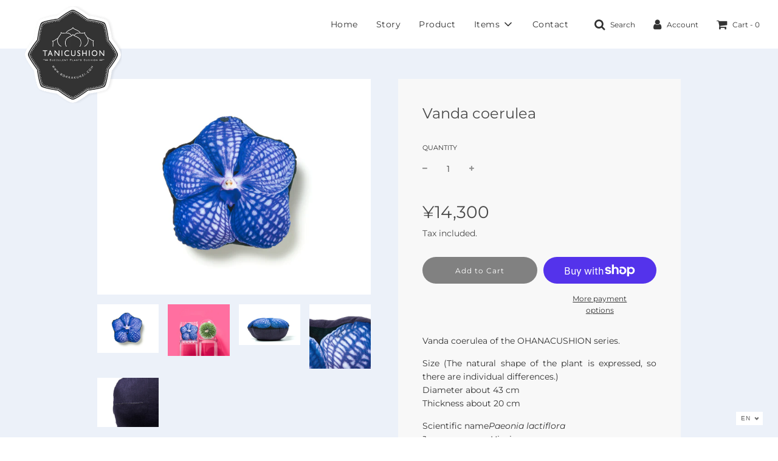

--- FILE ---
content_type: text/css
request_url: https://tanicushion.com/cdn/shop/t/3/assets/variables.css?v=133760535471800964251617116392
body_size: -493
content:
/** 変数など */
:root {
  --base-font-family: Montserrat, sans-serif;
  --special-title-font-family: 'Times New Roman', '游明朝', 'YuMincho', 'ヒラギノ明朝 ProN W3', 'Hiragino Mincho ProN', 'HG明朝E', 'ＭＳ Ｐ明朝', 'MS PMincho', serif;
}

--- FILE ---
content_type: text/css
request_url: https://tanicushion.com/cdn/shop/t/3/assets/custom.css?v=37552681413441140281622993455
body_size: 1139
content:
body{text-align:justify}input{padding:10px}.quick-add-button,.sold-out-button,.cart__checkout,.add-to-cart--secondary,.shopify-payment-button__button,.account-section--btn{border-radius:50px!important}.site-header{position:relative;height:80px}.site-header__wrapper{height:100%}.site-header__wrapper__left{position:absolute;top:10px;left:10px;z-index:999}.site-header__wrapper__left:hover{animation:swing 1s 0s cubic-bezier(.455,.03,.515,.955) 1;transform-origin:50% 25px}@keyframes swing{0%{transform:rotate(0)}20%{transform:rotate(5deg)}40%{transform:rotate(-5deg)}60%{transform:rotate(2deg)}80%{transform:rotate(-2deg)}to{transform:rotate(0)}}.site-nav__dropdown{height:80px}.mega-menu-block{height:100%;justify-content:flex-end}.mega-menu-container{height:100%}.submenu-wrapper{font-size:12px;width:auto!important;height:100%;margin:0 15px!important;padding:0!important}.submenu-inner{display:flex;justify-content:center;align-items:center}.submenu-inner__text{margin:0}#shopify-section-image--slideshow{position:relative;background:#ecf1f9;height:100vh}#slideshow-wrapper{height:100%;width:100%;display:flex;justify-content:center;align-items:center;overflow:hidden}#slideshow-content{position:relative;width:700px;height:700px}@media screen and (max-width: 767px){#slideshow-content{width:360px;height:360px}}#slideshow-logo{position:absolute;top:50%;left:50%;transform:translate(-50%,-50%);width:270px;height:148px;z-index:2}@media screen and (max-width: 767px){#slideshow-logo{width:170px;height:92px}}#slideshow-img{position:absolute;top:0;left:0;width:100%;height:100%;animation:slideshow-animation 8s linear;opacity:0;z-index:1}@keyframes slideshow-animation{0%{opacity:0;transform:scale(.88) rotate(15deg)}60%{opacity:1}90%{opacity:1;transform:scale(1.02) rotate(1.5deg)}to{opacity:0;transform:scale(1.02) rotate(0)}}#image-text-wrapper{background:#dce6e2;padding:110px 0 100px}@media screen and (max-width: 767px){#image-text-wrapper{padding:100px 0 60px}}#image-text__inner{display:flex;flex-direction:column;align-items:center;max-width:900px;padding:0 80px;margin:0 auto;font-family:var(--base-font-family)}@media screen and (max-width: 767px){#image-text__inner{padding:0 10%}}#title-line-wrapper{position:relative;display:inline-block;padding:0 15px 10px;margin:0 0 35px;text-align:center}#title-line-wrapper__title{font-family:var(--base-font-family);font-weight:700;font-size:17px;letter-spacing:1px;line-height:1.8}#title-line-wrapper__line{position:absolute;bottom:0;left:0;border-top:solid 1px #8DA69C;margin:10px 0 0;width:100%;overflow:visible!important}#title-line-wrapper__line:before{left:0;position:absolute;top:-3px;content:"";background:#8da69c;width:5px;height:5px;border-radius:100%}#title-line-wrapper__line:after{right:0;position:absolute;top:-3px;content:"";background:#8da69c;width:5px;height:5px;border-radius:100%}#content-wrapper{font-family:var(--base-font-family);font-size:14px;line-height:2.2;text-align:initial}#breadcrumb-wrapper{width:560px;padding:0;margin:0 auto}.page-main--wrapper{max-width:960px;margin:0 auto;padding:0}@media screen and (max-width: 960px){.page-main--wrapper{width:90%}}@media screen and (max-width: 767px){.page-main--wrapper{width:100%}}@media screen and (max-width: 767px){#grid__item{margin-top:0!important}}#story-grid-wrapper{margin:0 0 85px}@media screen and (max-width: 767px){#story-grid-wrapper{margin:0 0 60px}}#story-grid{width:100%;margin:0 auto}#story-title-wrapper{position:relative;width:90px;margin:0 auto}#product-title-wrapper{position:relative;width:120px;margin:0 auto}#story-page-title{font-size:28px;letter-spacing:1px;font-weight:700;width:100%;text-align:center;margin:65px 0;font-family:var(--special-title-font-family)}@media screen and (max-width: 767px){#story-page-title{margin:35px 0}}#product-page-title{font-size:28px;letter-spacing:1px;font-weight:700;width:100%;text-align:center;margin:65px 0;font-family:var(--special-title-font-family)}@media screen and (max-width: 767px){#product-page-title{margin:35px 0}}#story-title-line,#product-title-line{position:absolute;bottom:0;left:0;border-top:solid 1px #4A4A4A;margin:10px 0 0;width:100%;overflow:visible!important}#story-title-line:before{left:0;position:absolute;top:-3px;content:"";background:#4a4a4a;width:5px;height:5px;border-radius:100%}#story-title-line:after{right:0;position:absolute;top:-3px;content:"";background:#4a4a4a;width:5px;height:5px;border-radius:100%}#product-title-line:before{left:0;position:absolute;top:-3px;content:"";background:#4a4a4a;width:5px;height:5px;border-radius:100%}#product-title-line:after{right:0;position:absolute;top:-3px;content:"";background:#4a4a4a;width:5px;height:5px;border-radius:100%}#block{background:#fff;margin:0 0 85px}#block__text{padding:75px 200px 0}@media screen and (max-width: 960px){#block__text{padding:75px 100px 0}}@media screen and (max-width: 767px){#block__text{padding:50px 10% 0}}#block__lead{position:relative;text-align:center;line-height:1.5}#block__lead h3{font-size:18px;padding-bottom:13px;font-family:var(--base-font-family)}#block__line{position:absolute;bottom:0;left:0;border-top:solid 1px #4A4A4A;margin:10px 0 0;width:100%;overflow:visible!important}#block__line:before{left:0;position:absolute;top:-3px;content:"";background:#4a4a4a;width:5px;height:5px;border-radius:100%}#block__line:after{right:0;position:absolute;top:-3px;content:"";background:#4a4a4a;width:5px;height:5px}#block__inner{display:flex;flex-direction:column;align-items:center;width:400px;margin:0 auto}@media screen and (max-width: 767px){#block__inner{width:100%;padding:0 10%}}#block__inner .text{margin-top:65px}@media screen and (max-width: 767px){#block__inner .text{margin-top:30px}}#block__inner .text p{font-weight:400;font-family:var(--base-font-family)}#block__message p{margin:36px 0;font-weight:400;font-family:var(--base-font-family)}#flex-images{display:flex;flex-wrap:wrap;list-style:none;margin:0;padding:0 5px 5px}@media screen and (max-width: 767px){#flex-images{flex-direction:column;padding:0 0 10%}}#flex-images li{flex:0 0 50%;margin:0;padding:5px}@media screen and (max-width: 767px){#flex-images li{flex:1 1 0;padding:0 10%}}#flex-images li img{width:100%;height:100%;object-fit:cover}#shopify-section-template--collection,#shopify-section-template--page-contact{padding:45px 0}@media screen and (max-width: 767px){#shopify-section-template--page-contact{padding:15px 0}}#display-none{display:none}#PageContainer{color:#4a4a4a;background:#ecf1f9}.shopify-challenge__container{margin:50px auto!important}#shopify-section-template--product{padding-top:50px}#template-search-title{padding:45px 0 10px}#template-cart-title{padding:45px 0}.cart__row{padding:45px 0!important}.additional-checkout-buttons{margin-top:20px}#header-img-sp{width:79px!important;height:37px!important}@media screen and (max-width: 767px){#header-img-sp-wrapper{display:block}#header-img-pc-wrapper{display:none}}@media screen and (max-width: 900px){#header-img-sp-wrapper,#header-img-pc-wrapper{display:none}}@media screen and (min-width: 901px){#header-img-sp-wrapper{display:none}#header-img-pc-wrapper{display:block}}#nav-bar{background:#333}@media screen and (max-width: 767px){.fa{color:var(--overlay-header-text-color)!important}.site-nav--mobile{justify-content:flex-end!important}.search-button,.cart-button{align-items:center;justify-content:flex-end!important}.three-twelfths{padding-top:7px!important}#icons{padding-top:1px!important}#mobile-nav__grow{display:none}}#contact-grid-item{padding-left:0!important}#LogInContainer{margin-top:20px}#login-form{padding-right:30px;margin-bottom:20px;margin-top:30px}#login-submit{margin-top:20px!important}#redister-template{padding:45px 0}@media screen and (max-width: 767px){#redister-template{padding:45px}}#register-submit{margin-top:30px}#account-template{padding:75px 150px}@media screen and (max-width: 900px){#account-template{padding:75px 50px}}#account-page-title{margin-bottom:30px}@media screen and (max-width: 900px){#account-template--grid{margin-top:0}}@media screen and (max-width: 767px){#account-page-title{text-align:start}}#address-template{padding:75px 150px 30px}@media screen and (max-width: 900px){#address-template{padding:75px 50px 30px}}#address-page-title{margin-bottom:30px}@media screen and (max-width: 767px){#address-page-title{text-align:start}}#account-sub-title{margin-top:20px}#address-edit-delete{margin-bottom:40px}#address-new{margin-top:40px}@media screen and (max-width: 767px){#cart-row{padding:45px 20px!important}}#iwai-candidates{margin-top:50px;overflow:hidden}@media screen and (max-width: 767px){#iwai-candidates{padding:10px}}#iwai-candidates-title{width:100%}#iwai-candidates-title h2{font-size:var(--header-text-size-px);width:100%;text-align:center;margin-bottom:15px;letter-spacing:var(--heading-spacing);text-transform:var(--heading-font-case)}#iwai-candidates-productsList{display:flex;flex-wrap:wrap;margin:0}#iwai-candidates-product-item{list-style:none;flex:0 0 25%;padding:20px}@media screen and (max-width: 767px){#iwai-candidates-product-item{flex:0 0 50%;padding:10px}}#iwai-candidates-product-item .product-thumbnail{width:100%;margin:0}#iwai-candidates-product-item .product-title,#iwai-candidates-product-item .product-price{margin-top:15px;width:100%;text-align:center;font-size:var(--base-font-size);color:var(--text-color);font-family:var(--body-font-stack);font-weight:var(--body-font-weight)}#CartContainer{margin-top:30px}
/*# sourceMappingURL=/cdn/shop/t/3/assets/custom.css.map?v=37552681413441140281622993455 */


--- FILE ---
content_type: text/css
request_url: https://tanicushion.com/cdn/shop/t/3/assets/footer.css?v=146125623558053428881622886003
body_size: -105
content:
#footer{background:#333;padding:40px 40px 10px;text-align:left;position:relative}#footer-header{color:#fff;font-size:14px;margin-bottom:15px}#footer-article{color:#fff}#footer-article>p>a{color:#fff}#footer-links-header{color:#fff;font-size:14px;margin-bottom:15px}#footer-links-list>a{color:#fff}#bottom-footer-links-wrapper{display:flex;align-items:center;justify-content:center;list-style:none;width:100%}#bottom-footer-links-wrapper .link{color:#fff;margin:0 5px;cursor:pointer;transition:color .2s linear}#bottom-footer-links-wrapper .link:hover{color:#fff9}#footer-grid__item--text{padding:0 40px}.bottom--footer{margin-top:25px}#localization-selector-form{position:absolute;bottom:23px;right:0;display:flex;justify-content:flex-end;padding-right:80px}#sns-wrapper{position:absolute;bottom:30px;left:0;display:flex;align-items:center;justify-content:flex-start;padding-left:80px;list-style:none;margin:0}#sns-img{flex:0 0 19px;height:19px;margin-right:13px;margin-bottom:0;cursor:pointer;transition:opacity .2s linear}#sns-img:hover{opacity:.7}#footer-grid__item--image{padding-right:10%}@media screen and (max-width: 900px){#bottom-footer{margin-top:60px}#bottom-footer-links-wrapper{margin:0 0 15px}#sns-wrapper{padding-left:60px;bottom:95px}#localization-selector-form{padding-right:60px;bottom:85px}#footer-grid__item--text{padding:0 20px}#footer-article{word-wrap:break-word}#footer-grid__item--image{padding-right:5%}#wetheme-dropdown-1,#wetheme-dropdown-2{padding:5px}}@media screen and (max-width: 767px){#footer{padding:20px 40px 10px}#footer-wrapper{padding:0}#footer-grid{display:flex;flex-direction:column;width:100%;margin:0;justify-content:center;align-items:center}#footer-grid__item--image{padding:3px 10px 0;width:55%}#sns-wrapper{bottom:45px;padding-left:30px}#footer-grid__item--text{margin-top:0}#footer-header{padding-top:20px}#footer-links{margin-top:0;padding-left:20px}#bottom-footer{margin-bottom:120px;margin-top:0}#bottom-footer-links-wrapper{margin:0;padding:0;display:block}#bottom-footer-links-wrapper .link{margin:0}#localization-selector-form{padding-right:30px;bottom:20px}#wetheme-dropdown-1,#wetheme-dropdown-2{min-height:30px;padding:5px}}
/*# sourceMappingURL=/cdn/shop/t/3/assets/footer.css.map?v=146125623558053428881622886003 */


--- FILE ---
content_type: text/css
request_url: https://tanicushion.com/cdn/shop/t/3/assets/policy.css?v=67830021779692832221622874635
body_size: -371
content:
.shopify-policy__container{width:100%;display:flex;flex-direction:column;justify-content:center;align-items:center;padding:45px 0}.shopify-policy__container{width:100%!important;max-width:100%!important;padding:75px 60px!important}.shopify-policy__title{margin-bottom:15px}.shopify-policy__body{width:100%}.shopify-policy__body>div{width:100%;overflow-x:auto}@media screen and (max-width: 900px){.shopify-policy__container{padding:75px 60px!important}}@media screen and (max-width: 767px){.shopify-policy__container{padding:50px 10%!important}}.shopify-policy__body p{margin:0}.shopify-policy__body .row{display:flex;align-items:center;margin-bottom:20px}.shopify-policy__body .label{flex:0 0 170px}.shopify-policy__body .content{flex:1 1 0;margin-left:50px}@media screen and (max-width: 767px){.shopify-policy__body .row{flex-direction:column;align-items:flex-start}.shopify-policy__body .label{flex:0 0 30px}.shopify-policy__body .content{flex:1 1 0;margin:0}}
/*# sourceMappingURL=/cdn/shop/t/3/assets/policy.css.map?v=67830021779692832221622874635 */


--- FILE ---
content_type: text/css
request_url: https://tanicushion.com/cdn/shop/t/3/assets/account.css?v=17060706539073638371622601258
body_size: -536
content:
#account-template{padding:75px 0}#acccount-table{width:100%;padding:0}#account-table-wrap{max-height:400px;margin-bottom:40px}#account-pagination{margin:1rem 0 40px}#account-profile{display:flex;flex-direction:column;justify-content:center;text-align:center;align-items:center;width:100%;padding-left:0}#account-profile .account-section--btn{width:40%;margin-top:31px}@media screen and (max-width: 768px){.account-area--order-details td:first-child{border-bottom:1px solid var(--border-color)}.table--responsive td:before{content:none}}@media screen and (max-width: 767px){#acccount-table{padding:20px;width:100%}.account-area--order-details td:first-child{border:none}.table--responsive td:before{content:attr(data-label);float:left;font-size:15px;padding-right:10px;text-align:center}}
/*# sourceMappingURL=/cdn/shop/t/3/assets/account.css.map?v=17060706539073638371622601258 */


--- FILE ---
content_type: text/css
request_url: https://tanicushion.com/cdn/shop/t/3/assets/header.css?v=29873430974144430721622595880
body_size: -888
content:
.site-nav__link {
    padding: 15px 13px;!
}

--- FILE ---
content_type: text/css
request_url: https://tanicushion.com/cdn/shop/t/3/assets/address.css?v=161376761081721394721622598341
body_size: -483
content:
#address-template{position:relative;margin:75px 150px 30px;padding:0}#address-return-account{position:absolute;right:0;width:40%}@media screen and (max-width: 900px){#address-template{position:relative;margin:60px auto 40px;padding:0}}@media screen and (max-width: 767px){#address-template{max-width:80%}}
/*# sourceMappingURL=/cdn/shop/t/3/assets/address.css.map?v=161376761081721394721622598341 */


--- FILE ---
content_type: text/css
request_url: https://tanicushion.com/cdn/shop/t/3/assets/customer.css?v=49189586110318152621622599717
body_size: -869
content:
#login-form {
    left: 0;
    width: 100%;
}



--- FILE ---
content_type: text/css
request_url: https://tanicushion.com/cdn/shop/t/3/assets/collection.css?v=145153734054069662771622868861
body_size: -747
content:
#featured-collection{padding:0 100px}@media screen and (max-width: 900px){#featured-collection{padding:0 79px}}@media screen and (max-width: 768px){.grid-uniform.homepage-product-grid-wrapper{margin-left:-15px}}@media screen and (max-width: 767px){#featured-collection{padding:0 15px}}
/*# sourceMappingURL=/cdn/shop/t/3/assets/collection.css.map?v=145153734054069662771622868861 */


--- FILE ---
content_type: text/javascript
request_url: https://tanicushion.com/cdn/shop/t/3/assets/infinite-options-datepicker.js?v=177758578984728115971606720273
body_size: -368
content:
window.Shoppad=window.Shoppad||{},window.Shoppad.apps=window.Shoppad.apps||{},window.Shoppad.apps.infiniteoptions={ready:function(){function callback(){$("#infiniteoptions-container .datepicker").datepicker({inline:!0,minDate:7,altField:"#infiniteoptions-container .datepicker input[type=text]",onSelect:function(){$("#infiniteoptions-container .ui-datepicker-inline").hide()}}),$("#infiniteoptions-container .datepicker input[type=text]").change(function(){$("#infiniteoptions-container .datepicker").datepicker("setDate",$(this).val())}),$("#infiniteoptions-container .datepicker").datepicker("setDate",""),$("#infiniteoptions-container .datepicker input[type=text]").attr("readonly","true"),$("#infiniteoptions-container .ui-datepicker-inline").hide(),$("#infiniteoptions-container .datepicker input[type=text]").on("click touchstart",function(e){$("#infiniteoptions-container .ui-datepicker-inline").show()})}if($(document).on("mouseup touchstart",function(e){var isDatePickerInput=$("#infiniteoptions-container .datepicker input").is(e.target),isDatePicker=$("#infiniteoptions-container .ui-datepicker-inline").is(e.target),isChildOfDatePicker=$("#infiniteoptions-container .ui-datepicker-inline").has(e.target).length;!isDatePickerInput&&!isDatePicker&&!isChildOfDatePicker&&$("#infiniteoptions-container .ui-datepicker-inline").hide()}),window.jQuery.fn.datepicker)callback();else{var script=document.createElement("script");script.src="//code.jquery.com/ui/1.10.2/jquery-ui.js",script.onload=callback,document.getElementsByTagName("head")[0].appendChild(script)}}};
//# sourceMappingURL=/cdn/shop/t/3/assets/infinite-options-datepicker.js.map?v=177758578984728115971606720273


--- FILE ---
content_type: text/javascript
request_url: https://tanicushion.com/cdn/shop/t/3/assets/custom.js?v=76379586545544254581622889423
body_size: -139
content:
const slideImages=["https://cdn.shopify.com/s/files/1/0497/0378/0504/files/slide_product_01.jpg?v=1603879571","https://cdn.shopify.com/s/files/1/0497/0378/0504/files/slide_product_02.jpg?v=1603202278","https://cdn.shopify.com/s/files/1/0497/0378/0504/files/slide_product_03.jpg?v=1603202278","https://cdn.shopify.com/s/files/1/0497/0378/0504/files/slide_product_04.jpg?v=1603202278","https://cdn.shopify.com/s/files/1/0497/0378/0504/files/slide_product_05.jpg?v=1603202278","https://cdn.shopify.com/s/files/1/0497/0378/0504/files/slide_product_06.jpg?v=1603202278","https://cdn.shopify.com/s/files/1/0497/0378/0504/files/slide_product_07.jpg?v=1603202278","https://cdn.shopify.com/s/files/1/0497/0378/0504/files/slide_product_08.jpg?v=1603202279","https://cdn.shopify.com/s/files/1/0497/0378/0504/files/slide_product_09.jpg?v=1603202278","https://cdn.shopify.com/s/files/1/0497/0378/0504/files/slide_product_10.jpg?v=1603202278","https://cdn.shopify.com/s/files/1/0497/0378/0504/files/slide_product_11.jpg?v=1603879144","https://cdn.shopify.com/s/files/1/0497/0378/0504/files/slide_product_12.jpg?v=1603879145","https://cdn.shopify.com/s/files/1/0497/0378/0504/files/slide_product_13.jpg?v=1603879144","https://cdn.shopify.com/s/files/1/0497/0378/0504/files/slide_product_14.jpg?v=1603879144","https://cdn.shopify.com/s/files/1/0497/0378/0504/files/slide_product_15.jpg?v=1603879144","https://cdn.shopify.com/s/files/1/0497/0378/0504/files/slide_product_16.jpg?v=1603879144","https://cdn.shopify.com/s/files/1/0497/0378/0504/files/slide_product_17.jpg?v=1603879144","https://cdn.shopify.com/s/files/1/0497/0378/0504/files/slide_product_18.jpg?v=1603879144"],getImages=()=>{if(document.getElementById("slideshow-content"))for(i=0;i<slideImages.length;i+=1){const img=document.createElement("img");img.src=slideImages[i]}},slideShowExec=()=>{const slideShowContent=document.getElementById("slideshow-content");if(!slideShowContent)return;let index=0;const slideShowImg=document.createElement("img");slideShowImg.src=slideImages[index],slideShowImg.id="slideshow-img",slideShowImg.alt="slideshow-img",slideShowContent.appendChild(slideShowImg),setInterval(()=>{const prevImg=document.getElementById("slideshow-img");prevImg&&slideShowContent.removeChild(prevImg),index<slideImages.length-1&&(index+=1),index===slideImages.length-1&&(index=0);const slideShowImg2=document.createElement("img");slideShowImg2.src=slideImages[index],slideShowImg2.id="slideshow-img",slideShowImg2.alt="slideshow-img",slideShowContent.appendChild(slideShowImg2)},8e3)},footerMenuTranslate=()=>{if(location.pathname.indexOf("/en/")===0){const shopNameElement=document.getElementById("shop-name");shopNameElement.innerText="\xA9 2021, Tanicushion Official Online Store";const privacyElement=document.getElementById("policy-privacy");privacyElement.innerText="Privacy Policy";const legalElement=document.getElementById("policy-legal");legalElement.innerText="Legal Notice"}};window.onload=()=>{getImages(),slideShowExec(),footerMenuTranslate()};
//# sourceMappingURL=/cdn/shop/t/3/assets/custom.js.map?v=76379586545544254581622889423
